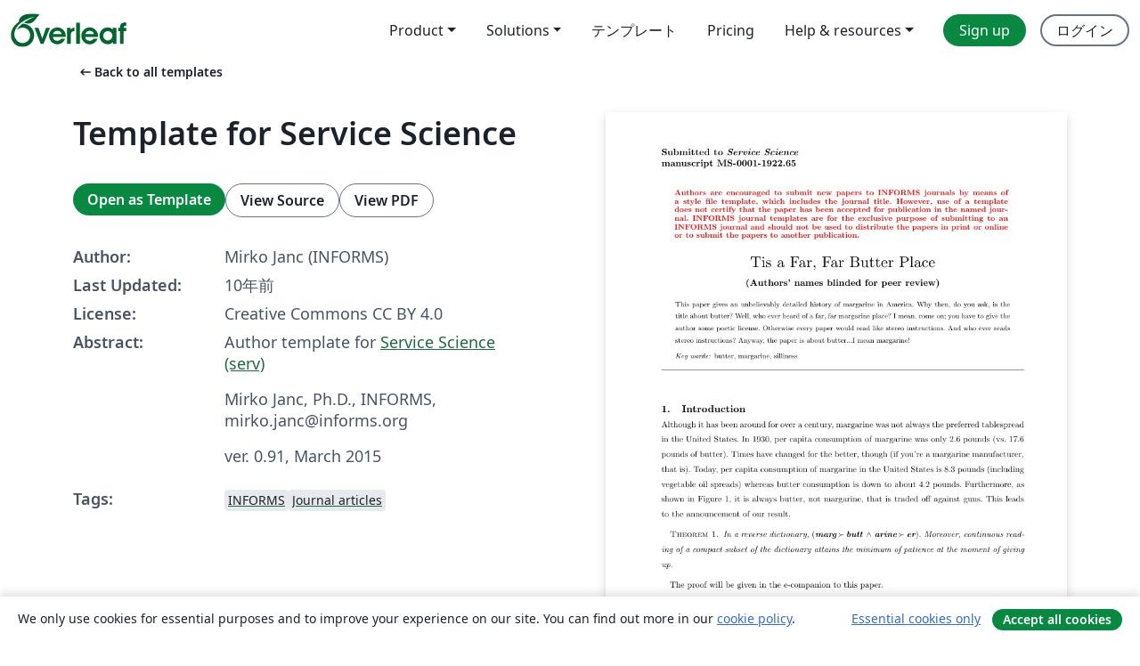

--- FILE ---
content_type: text/html; charset=utf-8
request_url: https://ja.overleaf.com/latex/templates/template-for-service-science/ddmvbvfsjnkd
body_size: 22339
content:
<!DOCTYPE html><html lang="ja"><head><title translate="no">Template for Service Science - Overleaf, オンラインLaTeXエディター</title><meta name="twitter:title" content="Template for Service Science"><meta name="og:title" content="Template for Service Science"><meta name="description" content="Author template for Service Science (serv)
Mirko Janc, Ph.D., INFORMS, mirko.janc@informs.org
ver. 0.91, March 2015"><meta itemprop="description" content="Author template for Service Science (serv)
Mirko Janc, Ph.D., INFORMS, mirko.janc@informs.org
ver. 0.91, March 2015"><meta itemprop="image" content="https://writelatex.s3.amazonaws.com/published_ver/4118.jpeg?X-Amz-Expires=14400&amp;X-Amz-Date=20260128T182114Z&amp;X-Amz-Algorithm=AWS4-HMAC-SHA256&amp;X-Amz-Credential=AKIAWJBOALPNFPV7PVH5/20260128/us-east-1/s3/aws4_request&amp;X-Amz-SignedHeaders=host&amp;X-Amz-Signature=ab39bd82aad84d35e074280f7a2c1d39ff857f5e73adaeb39944bedad867ba12"><meta name="image" content="https://writelatex.s3.amazonaws.com/published_ver/4118.jpeg?X-Amz-Expires=14400&amp;X-Amz-Date=20260128T182114Z&amp;X-Amz-Algorithm=AWS4-HMAC-SHA256&amp;X-Amz-Credential=AKIAWJBOALPNFPV7PVH5/20260128/us-east-1/s3/aws4_request&amp;X-Amz-SignedHeaders=host&amp;X-Amz-Signature=ab39bd82aad84d35e074280f7a2c1d39ff857f5e73adaeb39944bedad867ba12"><meta itemprop="name" content="Overleaf, the Online LaTeX Editor"><meta name="twitter:card" content="summary"><meta name="twitter:site" content="@overleaf"><meta name="twitter:description" content="簡単に使用できるオンラインLaTeXエディター。インストール不要、リアルタイムコラボレーション、バージョン管理、何百種類のLaTeXテンプレートなど多数の機能。"><meta name="twitter:image" content="https://cdn.overleaf.com/img/ol-brand/overleaf_og_logo.png"><meta property="fb:app_id" content="400474170024644"><meta property="og:description" content="簡単に使用できるオンラインLaTeXエディター。インストール不要、リアルタイムコラボレーション、バージョン管理、何百種類のLaTeXテンプレートなど多数の機能。"><meta property="og:image" content="https://cdn.overleaf.com/img/ol-brand/overleaf_og_logo.png"><meta property="og:type" content="website"><meta name="viewport" content="width=device-width, initial-scale=1.0, user-scalable=yes"><link rel="icon" sizes="32x32" href="https://cdn.overleaf.com/favicon-32x32.png"><link rel="icon" sizes="16x16" href="https://cdn.overleaf.com/favicon-16x16.png"><link rel="icon" href="https://cdn.overleaf.com/favicon.svg" type="image/svg+xml"><link rel="apple-touch-icon" href="https://cdn.overleaf.com/apple-touch-icon.png"><link rel="mask-icon" href="https://cdn.overleaf.com/mask-favicon.svg" color="#046530"><link rel="canonical" href="https://ja.overleaf.com/latex/templates/template-for-service-science/ddmvbvfsjnkd"><link rel="manifest" href="https://cdn.overleaf.com/web.sitemanifest"><link rel="stylesheet" href="https://cdn.overleaf.com/stylesheets/main-style-b21ed8b154ab14d3b70e.css" id="main-stylesheet"><link rel="alternate" href="https://www.overleaf.com/latex/templates/template-for-service-science/ddmvbvfsjnkd" hreflang="en"><link rel="alternate" href="https://cs.overleaf.com/latex/templates/template-for-service-science/ddmvbvfsjnkd" hreflang="cs"><link rel="alternate" href="https://es.overleaf.com/latex/templates/template-for-service-science/ddmvbvfsjnkd" hreflang="es"><link rel="alternate" href="https://pt.overleaf.com/latex/templates/template-for-service-science/ddmvbvfsjnkd" hreflang="pt"><link rel="alternate" href="https://fr.overleaf.com/latex/templates/template-for-service-science/ddmvbvfsjnkd" hreflang="fr"><link rel="alternate" href="https://de.overleaf.com/latex/templates/template-for-service-science/ddmvbvfsjnkd" hreflang="de"><link rel="alternate" href="https://sv.overleaf.com/latex/templates/template-for-service-science/ddmvbvfsjnkd" hreflang="sv"><link rel="alternate" href="https://tr.overleaf.com/latex/templates/template-for-service-science/ddmvbvfsjnkd" hreflang="tr"><link rel="alternate" href="https://it.overleaf.com/latex/templates/template-for-service-science/ddmvbvfsjnkd" hreflang="it"><link rel="alternate" href="https://cn.overleaf.com/latex/templates/template-for-service-science/ddmvbvfsjnkd" hreflang="zh-CN"><link rel="alternate" href="https://no.overleaf.com/latex/templates/template-for-service-science/ddmvbvfsjnkd" hreflang="no"><link rel="alternate" href="https://ru.overleaf.com/latex/templates/template-for-service-science/ddmvbvfsjnkd" hreflang="ru"><link rel="alternate" href="https://da.overleaf.com/latex/templates/template-for-service-science/ddmvbvfsjnkd" hreflang="da"><link rel="alternate" href="https://ko.overleaf.com/latex/templates/template-for-service-science/ddmvbvfsjnkd" hreflang="ko"><link rel="alternate" href="https://ja.overleaf.com/latex/templates/template-for-service-science/ddmvbvfsjnkd" hreflang="ja"><link rel="preload" href="https://cdn.overleaf.com/js/ja-json-d33d3043a601c16911d4.js" as="script" nonce="cyQh1aXenNq/3I8iqPnwpA=="><script type="text/javascript" nonce="cyQh1aXenNq/3I8iqPnwpA==" id="ga-loader" data-ga-token="UA-112092690-1" data-ga-token-v4="G-RV4YBCCCWJ" data-cookie-domain=".overleaf.com" data-session-analytics-id="dca9296b-ba2b-4316-b4b2-8efad98cbb73">var gaSettings = document.querySelector('#ga-loader').dataset;
var gaid = gaSettings.gaTokenV4;
var gaToken = gaSettings.gaToken;
var cookieDomain = gaSettings.cookieDomain;
var sessionAnalyticsId = gaSettings.sessionAnalyticsId;
if(gaid) {
    var additionalGaConfig = sessionAnalyticsId ? { 'user_id': sessionAnalyticsId } : {};
    window.dataLayer = window.dataLayer || [];
    function gtag(){
        dataLayer.push(arguments);
    }
    gtag('js', new Date());
    gtag('config', gaid, { 'anonymize_ip': true, ...additionalGaConfig });
}
if (gaToken) {
    window.ga = window.ga || function () {
        (window.ga.q = window.ga.q || []).push(arguments);
    }, window.ga.l = 1 * new Date();
}
var loadGA = window.olLoadGA = function() {
    if (gaid) {
        var s = document.createElement('script');
        s.setAttribute('async', 'async');
        s.setAttribute('src', 'https://www.googletagmanager.com/gtag/js?id=' + gaid);
        document.querySelector('head').append(s);
    } 
    if (gaToken) {
        (function(i,s,o,g,r,a,m){i['GoogleAnalyticsObject']=r;i[r]=i[r]||function(){
        (i[r].q=i[r].q||[]).push(arguments)},i[r].l=1*new Date();a=s.createElement(o),
        m=s.getElementsByTagName(o)[0];a.async=1;a.src=g;m.parentNode.insertBefore(a,m)
        })(window,document,'script','//www.google-analytics.com/analytics.js','ga');
        ga('create', gaToken, cookieDomain.replace(/^\./, ""));
        ga('set', 'anonymizeIp', true);
        if (sessionAnalyticsId) {
            ga('set', 'userId', sessionAnalyticsId);
        }
        ga('send', 'pageview');
    }
};
// Check if consent given (features/cookie-banner)
var oaCookie = document.cookie.split('; ').find(function(cookie) {
    return cookie.startsWith('oa=');
});
if(oaCookie) {
    var oaCookieValue = oaCookie.split('=')[1];
    if(oaCookieValue === '1') {
        loadGA();
    }
}
</script><meta name="ol-csrfToken" content="FqPJ39mO-PsfYCklLS0eO_Z-PychztYeXo9w"><meta name="ol-baseAssetPath" content="https://cdn.overleaf.com/"><meta name="ol-mathJaxPath" content="/js/libs/mathjax-3.2.2/es5/tex-svg-full.js"><meta name="ol-dictionariesRoot" content="/js/dictionaries/0.0.3/"><meta name="ol-usersEmail" content=""><meta name="ol-ab" data-type="json" content="{}"><meta name="ol-user_id"><meta name="ol-i18n" data-type="json" content="{&quot;currentLangCode&quot;:&quot;ja&quot;}"><meta name="ol-ExposedSettings" data-type="json" content="{&quot;isOverleaf&quot;:true,&quot;appName&quot;:&quot;Overleaf&quot;,&quot;adminEmail&quot;:&quot;support@overleaf.com&quot;,&quot;dropboxAppName&quot;:&quot;Overleaf&quot;,&quot;ieeeBrandId&quot;:15,&quot;hasAffiliationsFeature&quot;:true,&quot;hasSamlFeature&quot;:true,&quot;samlInitPath&quot;:&quot;/saml/ukamf/init&quot;,&quot;hasLinkUrlFeature&quot;:true,&quot;hasLinkedProjectFileFeature&quot;:true,&quot;hasLinkedProjectOutputFileFeature&quot;:true,&quot;siteUrl&quot;:&quot;https://www.overleaf.com&quot;,&quot;emailConfirmationDisabled&quot;:false,&quot;maxEntitiesPerProject&quot;:2000,&quot;maxUploadSize&quot;:52428800,&quot;projectUploadTimeout&quot;:120000,&quot;recaptchaSiteKey&quot;:&quot;6LebiTwUAAAAAMuPyjA4pDA4jxPxPe2K9_ndL74Q&quot;,&quot;recaptchaDisabled&quot;:{&quot;invite&quot;:true,&quot;login&quot;:false,&quot;passwordReset&quot;:false,&quot;register&quot;:false,&quot;addEmail&quot;:false},&quot;textExtensions&quot;:[&quot;tex&quot;,&quot;latex&quot;,&quot;sty&quot;,&quot;cls&quot;,&quot;bst&quot;,&quot;bib&quot;,&quot;bibtex&quot;,&quot;txt&quot;,&quot;tikz&quot;,&quot;mtx&quot;,&quot;rtex&quot;,&quot;md&quot;,&quot;asy&quot;,&quot;lbx&quot;,&quot;bbx&quot;,&quot;cbx&quot;,&quot;m&quot;,&quot;lco&quot;,&quot;dtx&quot;,&quot;ins&quot;,&quot;ist&quot;,&quot;def&quot;,&quot;clo&quot;,&quot;ldf&quot;,&quot;rmd&quot;,&quot;lua&quot;,&quot;gv&quot;,&quot;mf&quot;,&quot;yml&quot;,&quot;yaml&quot;,&quot;lhs&quot;,&quot;mk&quot;,&quot;xmpdata&quot;,&quot;cfg&quot;,&quot;rnw&quot;,&quot;ltx&quot;,&quot;inc&quot;],&quot;editableFilenames&quot;:[&quot;latexmkrc&quot;,&quot;.latexmkrc&quot;,&quot;makefile&quot;,&quot;gnumakefile&quot;],&quot;validRootDocExtensions&quot;:[&quot;tex&quot;,&quot;Rtex&quot;,&quot;ltx&quot;,&quot;Rnw&quot;],&quot;fileIgnorePattern&quot;:&quot;**/{{__MACOSX,.git,.texpadtmp,.R}{,/**},.!(latexmkrc),*.{dvi,aux,log,toc,out,pdfsync,synctex,synctex(busy),fdb_latexmk,fls,nlo,ind,glo,gls,glg,bbl,blg,doc,docx,gz,swp}}&quot;,&quot;sentryAllowedOriginRegex&quot;:&quot;^(https://[a-z]+\\\\.overleaf.com|https://cdn.overleaf.com|https://compiles.overleafusercontent.com)/&quot;,&quot;sentryDsn&quot;:&quot;https://4f0989f11cb54142a5c3d98b421b930a@app.getsentry.com/34706&quot;,&quot;sentryEnvironment&quot;:&quot;production&quot;,&quot;sentryRelease&quot;:&quot;fcdbeb0cec928ed90ce17cc7badafaaac273db8b&quot;,&quot;hotjarId&quot;:&quot;5148484&quot;,&quot;hotjarVersion&quot;:&quot;6&quot;,&quot;enableSubscriptions&quot;:true,&quot;gaToken&quot;:&quot;UA-112092690-1&quot;,&quot;gaTokenV4&quot;:&quot;G-RV4YBCCCWJ&quot;,&quot;propensityId&quot;:&quot;propensity-001384&quot;,&quot;cookieDomain&quot;:&quot;.overleaf.com&quot;,&quot;templateLinks&quot;:[{&quot;name&quot;:&quot;Journal articles&quot;,&quot;url&quot;:&quot;/gallery/tagged/academic-journal&quot;,&quot;trackingKey&quot;:&quot;academic-journal&quot;},{&quot;name&quot;:&quot;Books&quot;,&quot;url&quot;:&quot;/gallery/tagged/book&quot;,&quot;trackingKey&quot;:&quot;book&quot;},{&quot;name&quot;:&quot;Formal letters&quot;,&quot;url&quot;:&quot;/gallery/tagged/formal-letter&quot;,&quot;trackingKey&quot;:&quot;formal-letter&quot;},{&quot;name&quot;:&quot;Assignments&quot;,&quot;url&quot;:&quot;/gallery/tagged/homework&quot;,&quot;trackingKey&quot;:&quot;homework-assignment&quot;},{&quot;name&quot;:&quot;Posters&quot;,&quot;url&quot;:&quot;/gallery/tagged/poster&quot;,&quot;trackingKey&quot;:&quot;poster&quot;},{&quot;name&quot;:&quot;Presentations&quot;,&quot;url&quot;:&quot;/gallery/tagged/presentation&quot;,&quot;trackingKey&quot;:&quot;presentation&quot;},{&quot;name&quot;:&quot;Reports&quot;,&quot;url&quot;:&quot;/gallery/tagged/report&quot;,&quot;trackingKey&quot;:&quot;lab-report&quot;},{&quot;name&quot;:&quot;CVs and résumés&quot;,&quot;url&quot;:&quot;/gallery/tagged/cv&quot;,&quot;trackingKey&quot;:&quot;cv&quot;},{&quot;name&quot;:&quot;Theses&quot;,&quot;url&quot;:&quot;/gallery/tagged/thesis&quot;,&quot;trackingKey&quot;:&quot;thesis&quot;},{&quot;name&quot;:&quot;view_all&quot;,&quot;url&quot;:&quot;/latex/templates&quot;,&quot;trackingKey&quot;:&quot;view-all&quot;}],&quot;labsEnabled&quot;:true,&quot;wikiEnabled&quot;:true,&quot;templatesEnabled&quot;:true,&quot;cioWriteKey&quot;:&quot;2530db5896ec00db632a&quot;,&quot;cioSiteId&quot;:&quot;6420c27bb72163938e7d&quot;,&quot;linkedInInsightsPartnerId&quot;:&quot;7472905&quot;}"><meta name="ol-splitTestVariants" data-type="json" content="{&quot;hotjar-marketing&quot;:&quot;default&quot;}"><meta name="ol-splitTestInfo" data-type="json" content="{&quot;hotjar-marketing&quot;:{&quot;phase&quot;:&quot;release&quot;,&quot;badgeInfo&quot;:{&quot;tooltipText&quot;:&quot;&quot;,&quot;url&quot;:&quot;&quot;}}}"><meta name="ol-algolia" data-type="json" content="{&quot;appId&quot;:&quot;SK53GL4JLY&quot;,&quot;apiKey&quot;:&quot;9ac63d917afab223adbd2cd09ad0eb17&quot;,&quot;indexes&quot;:{&quot;wiki&quot;:&quot;learn-wiki&quot;,&quot;gallery&quot;:&quot;gallery-production&quot;}}"><meta name="ol-isManagedAccount" data-type="boolean"><meta name="ol-shouldLoadHotjar" data-type="boolean"></head><body class="website-redesign" data-theme="default"><a class="skip-to-content" href="#main-content">Skip to content</a><nav class="navbar navbar-default navbar-main navbar-expand-lg website-redesign-navbar" aria-label="Primary"><div class="container-fluid navbar-container"><div class="navbar-header"><a class="navbar-brand" href="/" aria-label="Overleaf"><div class="navbar-logo"></div></a></div><button class="navbar-toggler collapsed" id="navbar-toggle-btn" type="button" data-bs-toggle="collapse" data-bs-target="#navbar-main-collapse" aria-controls="navbar-main-collapse" aria-expanded="false" aria-label="Toggle ナビゲーション"><span class="material-symbols" aria-hidden="true" translate="no">menu</span></button><div class="navbar-collapse collapse" id="navbar-main-collapse"><ul class="nav navbar-nav navbar-right ms-auto" role="menubar"><!-- loop over header_extras--><li class="dropdown subdued" role="none"><button class="dropdown-toggle" aria-haspopup="true" aria-expanded="false" data-bs-toggle="dropdown" role="menuitem" event-tracking="menu-expand" event-tracking-mb="true" event-tracking-trigger="click" event-segmentation="{&quot;item&quot;:&quot;product&quot;,&quot;location&quot;:&quot;top-menu&quot;}">Product</button><ul class="dropdown-menu dropdown-menu-end" role="menu"><li role="none"><a class="dropdown-item" role="menuitem" href="/about/features-overview" event-tracking="menu-click" event-tracking-mb="true" event-tracking-trigger="click" event-segmentation='{"item":"premium-features","location":"top-menu"}'>機能</a></li><li role="none"><a class="dropdown-item" role="menuitem" href="/about/ai-features" event-tracking="menu-click" event-tracking-mb="true" event-tracking-trigger="click" event-segmentation='{"item":"ai-features","location":"top-menu"}'>AI</a></li></ul></li><li class="dropdown subdued" role="none"><button class="dropdown-toggle" aria-haspopup="true" aria-expanded="false" data-bs-toggle="dropdown" role="menuitem" event-tracking="menu-expand" event-tracking-mb="true" event-tracking-trigger="click" event-segmentation="{&quot;item&quot;:&quot;solutions&quot;,&quot;location&quot;:&quot;top-menu&quot;}">Solutions</button><ul class="dropdown-menu dropdown-menu-end" role="menu"><li role="none"><a class="dropdown-item" role="menuitem" href="/for/enterprises" event-tracking="menu-click" event-tracking-mb="true" event-tracking-trigger="click" event-segmentation='{"item":"enterprises","location":"top-menu"}'>For business</a></li><li role="none"><a class="dropdown-item" role="menuitem" href="/for/universities" event-tracking="menu-click" event-tracking-mb="true" event-tracking-trigger="click" event-segmentation='{"item":"universities","location":"top-menu"}'>For universities</a></li><li role="none"><a class="dropdown-item" role="menuitem" href="/for/government" event-tracking="menu-click" event-tracking-mb="true" event-tracking-trigger="click" event-segmentation='{"item":"government","location":"top-menu"}'>For government</a></li><li role="none"><a class="dropdown-item" role="menuitem" href="/for/publishers" event-tracking="menu-click" event-tracking-mb="true" event-tracking-trigger="click" event-segmentation='{"item":"publishers","location":"top-menu"}'>For publishers</a></li><li role="none"><a class="dropdown-item" role="menuitem" href="/about/customer-stories" event-tracking="menu-click" event-tracking-mb="true" event-tracking-trigger="click" event-segmentation='{"item":"customer-stories","location":"top-menu"}'>Customer stories</a></li></ul></li><li class="subdued" role="none"><a class="nav-link subdued" role="menuitem" href="/latex/templates" event-tracking="menu-click" event-tracking-mb="true" event-tracking-trigger="click" event-segmentation='{"item":"templates","location":"top-menu"}'>テンプレート</a></li><li class="subdued" role="none"><a class="nav-link subdued" role="menuitem" href="/user/subscription/plans" event-tracking="menu-click" event-tracking-mb="true" event-tracking-trigger="click" event-segmentation='{"item":"pricing","location":"top-menu"}'>Pricing</a></li><li class="dropdown subdued nav-item-help" role="none"><button class="dropdown-toggle" aria-haspopup="true" aria-expanded="false" data-bs-toggle="dropdown" role="menuitem" event-tracking="menu-expand" event-tracking-mb="true" event-tracking-trigger="click" event-segmentation="{&quot;item&quot;:&quot;help-and-resources&quot;,&quot;location&quot;:&quot;top-menu&quot;}">Help & resources</button><ul class="dropdown-menu dropdown-menu-end" role="menu"><li role="none"><a class="dropdown-item" role="menuitem" href="/learn" event-tracking="menu-click" event-tracking-mb="true" event-tracking-trigger="click" event-segmentation='{"item":"learn","location":"top-menu"}'>ドキュメンテーション</a></li><li role="none"><a class="dropdown-item" role="menuitem" href="/for/community/resources" event-tracking="menu-click" event-tracking-mb="true" event-tracking-trigger="click" event-segmentation='{"item":"help-guides","location":"top-menu"}'>Help guides</a></li><li role="none"><a class="dropdown-item" role="menuitem" href="/about/why-latex" event-tracking="menu-click" event-tracking-mb="true" event-tracking-trigger="click" event-segmentation='{"item":"why-latex","location":"top-menu"}'>Why LaTeX?</a></li><li role="none"><a class="dropdown-item" role="menuitem" href="/blog" event-tracking="menu-click" event-tracking-mb="true" event-tracking-trigger="click" event-segmentation='{"item":"blog","location":"top-menu"}'>ブログ</a></li><li role="none"><a class="dropdown-item" role="menuitem" data-ol-open-contact-form-modal="contact-us" data-bs-target="#contactUsModal" href data-bs-toggle="modal" event-tracking="menu-click" event-tracking-mb="true" event-tracking-trigger="click" event-segmentation='{"item":"contact","location":"top-menu"}'><span>お問い合わせ</span></a></li></ul></li><!-- logged out--><!-- register link--><li class="primary" role="none"><a class="nav-link" role="menuitem" href="/register" event-tracking="menu-click" event-tracking-action="clicked" event-tracking-trigger="click" event-tracking-mb="true" event-segmentation='{"page":"/latex/templates/template-for-service-science/ddmvbvfsjnkd","item":"register","location":"top-menu"}'>Sign up</a></li><!-- login link--><li role="none"><a class="nav-link" role="menuitem" href="/login" event-tracking="menu-click" event-tracking-action="clicked" event-tracking-trigger="click" event-tracking-mb="true" event-segmentation='{"page":"/latex/templates/template-for-service-science/ddmvbvfsjnkd","item":"login","location":"top-menu"}'>ログイン</a></li><!-- projects link and account menu--></ul></div></div></nav><main class="gallery content content-page" id="main-content"><div class="container"><div class="row previous-page-link-container"><div class="col-lg-6"><a class="previous-page-link" href="/latex/templates"><span class="material-symbols material-symbols-rounded" aria-hidden="true" translate="no">arrow_left_alt</span>Back to all templates</a></div></div><div class="row"><div class="col-md-6 template-item-left-section"><div class="row"><div class="col-md-12"><div class="gallery-item-title"><h1 class="h2">Template for Service Science</h1></div></div></div><div class="row cta-links-container"><div class="col-md-12 cta-links"><a class="btn btn-primary cta-link" href="/project/new/template/4118?id=5434553&amp;mainFile=Service-Science-template.tex&amp;templateName=Template+for+Service+Science&amp;texImage=texlive-full%3A2025.1" event-tracking-mb="true" event-tracking="gallery-open-template" event-tracking-trigger="click">Open as Template</a><button class="btn btn-secondary cta-link" data-bs-toggle="modal" data-bs-target="#modalViewSource" event-tracking-mb="true" event-tracking="gallery-view-source" event-tracking-trigger="click">View Source</button><a class="btn btn-secondary cta-link" href="/latex/templates/template-for-service-science/ddmvbvfsjnkd.pdf" target="_blank" event-tracking-mb="true" event-tracking="gallery-download-pdf" event-tracking-trigger="click">View PDF</a></div></div><div class="template-details-container"><div class="template-detail"><div><b>Author:</b></div><div>Mirko Janc (INFORMS)</div></div><div class="template-detail"><div><b>Last Updated:</b></div><div><span data-bs-toggle="tooltip" data-bs-placement="bottom" data-timestamp-for-title="1465485489">10年前</span></div></div><div class="template-detail"><div><b>License:</b></div><div>Creative Commons CC BY 4.0</div></div><div class="template-detail"><div><b>Abstract:</b></div><div class="gallery-abstract" data-ol-mathjax><p>Author template for <a href="http://pubsonline.informs.org/journal/serv" rel="nofollow">Service Science (serv)</a></p>
<p>Mirko Janc, Ph.D., INFORMS, mirko.janc@informs.org</p>
<p>ver. 0.91, March 2015</p></div></div><div class="template-detail tags"><div><b>Tags:</b></div><div><div class="badge-link-list"><a class="badge-link badge-link-light" href="/gallery/tagged/informs"><span class="badge text-dark bg-light"><span class="badge-content" data-badge-tooltip data-bs-placement="bottom" data-bs-title="INFORMS">INFORMS</span></span></a><a class="badge-link badge-link-light" href="/gallery/tagged/academic-journal"><span class="badge text-dark bg-light"><span class="badge-content" data-badge-tooltip data-bs-placement="bottom" data-bs-title="Journal articles">Journal articles</span></span></a></div></div></div></div></div><div class="col-md-6 template-item-right-section"><div class="entry"><div class="row"><div class="col-md-12"><div class="gallery-large-pdf-preview"><img src="https://writelatex.s3.amazonaws.com/published_ver/4118.jpeg?X-Amz-Expires=14400&amp;X-Amz-Date=20260128T182114Z&amp;X-Amz-Algorithm=AWS4-HMAC-SHA256&amp;X-Amz-Credential=AKIAWJBOALPNFPV7PVH5/20260128/us-east-1/s3/aws4_request&amp;X-Amz-SignedHeaders=host&amp;X-Amz-Signature=ab39bd82aad84d35e074280f7a2c1d39ff857f5e73adaeb39944bedad867ba12" alt="Template for Service Science"></div></div></div></div></div></div><div class="row section-row"><div class="col-md-12"><div class="begin-now-card"><div class="card card-pattern"><div class="card-body"><p class="dm-mono"><span class="font-size-display-xs"><span class="text-purple-bright">\begin</span><wbr><span class="text-green-bright">{</span><span>now</span><span class="text-green-bright">}</span></span></p><p>Discover why over 25 million people worldwide trust Overleaf with their work.</p><p class="card-links"><a class="btn btn-primary card-link" href="/register">Sign up for free</a><a class="btn card-link btn-secondary" href="/user/subscription/plans">Explore all plans</a></p></div></div></div></div></div></div></main><div class="modal fade" id="modalViewSource" tabindex="-1" role="dialog" aria-labelledby="modalViewSourceTitle" aria-hidden="true"><div class="modal-dialog" role="document"><div class="modal-content"><div class="modal-header"><h3 class="modal-title" id="modalViewSourceTitle">ソース</h3><button class="btn-close" type="button" data-bs-dismiss="modal" aria-label="Close"></button></div><div class="modal-body"><pre><code>%%%%%%%%%%%%%%%%%%%%%%%%%%%%%%%%%%%%%%%%%%%%%%%%%%%%%%%%%%%%%%%%%%%%%%%%%%%%
%% Author template for Service Science (serv) [interim solution; new styles under construction]
%% Mirko Janc, Ph.D., INFORMS, mirko.janc@informs.org
%% ver. 0.91, March 2015
%%%%%%%%%%%%%%%%%%%%%%%%%%%%%%%%%%%%%%%%%%%%%%%%%%%%%%%%%%%%%%%%%%%%%%%%%%%%
\documentclass[serv,blindrev]{informs-serv}

\OneAndAHalfSpacedXI
%%\OneAndAHalfSpacedXII % Current default line spacing
%%\DoubleSpacedXII
%%\DoubleSpacedXI

% Private macros here (check that there is no clash with the style)

% Natbib setup for author-year style
\usepackage{natbib}
 \bibpunct[, ]{(}{)}{,}{a}{}{,}%
 \def\bibfont{\small}%
 \def\bibsep{\smallskipamount}%
 \def\bibhang{24pt}%
 \def\newblock{\ }%
 \def\BIBand{and}%

%% Setup of theorem styles. Outcomment only one.
%% Preferred default is the first option.
\TheoremsNumberedThrough     % Preferred (Theorem 1, Lemma 1, Theorem 2)
%\TheoremsNumberedByChapter  % (Theorem 1.1, Lema 1.1, Theorem 1.2)
\ECRepeatTheorems

%% Setup of the equation numbering system. Outcomment only one.
%% Preferred default is the first option.
\EquationsNumberedThrough    % Default: (1), (2), ...
%\EquationsNumberedBySection % (1.1), (1.2), ...

% For new submissions, leave this number blank.
% For revisions, input the manuscript number assigned by the on-line
% system along with a suffix &quot;.Rx&quot; where x is the revision number.
\MANUSCRIPTNO{MS-0001-1922.65}

%%%%%%%%%%%%%%%%
\begin{document}
%%%%%%%%%%%%%%%%

% Outcomment only when entries are known. Otherwise leave as is and
%   default values will be used.
%\setcounter{page}{1}
%\VOLUME{00}%
%\NO{0}%
%\MONTH{Xxxxx}% (month or a similar seasonal id)
%\YEAR{0000}% e.g., 2005
%\FIRSTPAGE{000}%
%\LASTPAGE{000}%
%\SHORTYEAR{00}% shortened year (two-digit)
%\ISSUE{0000} %
%\LONGFIRSTPAGE{0001} %
%\DOI{10.1287/xxxx.0000.0000}%

% Author's names for the running heads
% Sample depending on the number of authors;
% \RUNAUTHOR{Jones}
% \RUNAUTHOR{Jones and Wilson}
% \RUNAUTHOR{Jones, Miller, and Wilson}
% \RUNAUTHOR{Jones et al.} % for four or more authors
% Enter authors following the given pattern:
%\RUNAUTHOR{}

% Title or shortened title suitable for running heads. Sample:
% \RUNTITLE{Bundling Information Goods of Decreasing Value}
% Enter the (shortened) title:
\RUNTITLE{Tis a Butter Place}

% Full title. Sample:
% \TITLE{Bundling Information Goods of Decreasing Value}
% Enter the full title:
\TITLE{Tis a Far, Far Butter Place}

% Block of authors and their affiliations starts here:
% NOTE: Authors with same affiliation, if the order of authors allows,
%   should be entered in ONE field, separated by a comma.
%   \EMAIL field can be repeated if more than one author
\ARTICLEAUTHORS{%
\AUTHOR{Snidely Slippery}
\AFF{Department of Bread Spread Engineering, Dairy University, Cowtown, IL 60208, \EMAIL{slippery@dairy.edu}} %, \URL{}}
\AUTHOR{Marg Arinella}
\AFF{Institute for Food Adulteration, University of Food Plains, Food Plains, MN 55599, \EMAIL{m.arinella@adult.ufp.edu}}
% Enter all authors
} % end of the block

\ABSTRACT{%
This paper gives an unbelievably detailed history of margarine in
America.  Why then, do you ask, is the title about butter?  Well,
who ever heard of a far, far margarine place?  I mean, come on; you
have to give the author some poetic license.  Otherwise every paper
would read like stereo instructions.  And who ever reads stereo
instructions?  Anyway, the paper is about butter...I mean margarine!
% Enter your abstract
}%

% Sample
%\KEYWORDS{deterministic inventory theory; infinite linear programming duality;
%  existence of optimal policies; semi-Markov decision process; cyclic schedule}

% Fill in data. If unknown, outcomment the field
\KEYWORDS{butter, margarine, silliness} \HISTORY{This paper was
first submitted on April 12, 1922 and has been with the authors for
83 years for 65 revisions.}

\maketitle
%%%%%%%%%%%%%%%%%%%%%%%%%%%%%%%%%%%%%%%%%%%%%%%%%%%%%%%%%%%%%%%%%%%%%%

% Samples of sectioning (and labeling) in MNSC
% NOTE: (1) \section and \subsection do NOT end with a period
%       (2) \subsubsection and lower need end punctuation
%       (3) capitalization is as shown (title style).
%
%\section{Introduction.}\label{intro} %%1.
%\subsection{Duality and the Classical EOQ Problem.}\label{class-EOQ} %% 1.1.
%\subsection{Outline.}\label{outline1} %% 1.2.
%\subsubsection{Cyclic Schedules for the General Deterministic SMDP.}
%  \label{cyclic-schedules} %% 1.2.1
%\section{Problem Description.}\label{problemdescription} %% 2.

% Text of your paper here

\section{Introduction}

Although it has been around for over a century, margarine was not
always the preferred tablespread in the United States. In 1930, per
capita consumption of margarine was only 2.6 pounds (vs. 17.6 pounds
of butter). Times have changed for the better, though (if you're a
margarine manufacturer, that is). Today, per capita consumption of
margarine in the United States is 8.3 pounds (including vegetable
oil spreads) whereas butter consumption is down to about 4.2 pounds.
Furthermore, as shown in Figure \ref{frontier}, it is always butter,
not margarine, that is traded off against guns. This leads to the announcement of our  result.

\begin{theorem}
\label{marg-butt-th}
In a reverse dictionary, $(\mbox{\bi marg}\succ\mbox{\bi butt\/}\; \land\;  
\mbox{\bi arine}\succ\mbox{\bi er})$.
Moreover, continuous reading of a compact subset of the dictionary
attains the minimum of patience at the moment of giving up.
\end{theorem}

The proof will be given in the e-companion to this paper.



\begin{figure}[t]
\begin{center}
\caption{Production Possibilities Frontier.} \label{frontier}
\includegraphics[height=2in]{Sample-Figure}
\end{center}
\end{figure}

\section{Motivation}

Margarine or butter? According to the website of the 
%%%National Association of Margarine Manufacturers (2005)
\cite{namm}, ``Despite the
recommendations of health professionals and leading health
organizations to choose margarine, many consumers are confused.''
But whether or not they are confused, consumers are voting with
their pocketbooks.  The 
%%%American Butter Institute (2005)
\cite{abi}, whose
slogan is ``Things are better with butter!'', presents many tempting
recipes on its website, but also reports declining sales in its
marketing releases.  

\begin{hypothesis}
Things are better with butter.
\end{hypothesis}

Indeed, even though a reputed chain email letter claims that margarine is ``but 
one molecule from being plastic'' 
%%%(BreakTheChain.org)
\citep{btc}, 
American consumers appear to be
sliding away from butter. Given this trend, a historical review of
margarine is in order.


\begin{lemma}
Many consumers are confused.
\end{lemma}

\begin{lemma}
Whether or not the consumers are confused, they are voting with
their pocketbooks.
\end{lemma}

\begin{proposition}
American consumers are sliding away from butter.
\end{proposition}


\section{Historical Timeline}

The following are milestones in the history of margarine as
reported by the 
%%%National Association of Margarine Manufacturers (2005b)
\cite{namm2}.  
Note that they have been transcribed verbatim here, which
is generally bad practice.  Even if the material is explicitly
indicated as a quotation, having this much content from another
source will almost certainly result in rejection of the paper for
lack of originality.

But if not called out {\em as a quotation}, lifting even a single
sentence (or less) from another source is plagiarism, even if the
source is cited.  Plagiarism is a very serious offense, which will
not only lead to rejection of a paper, but will also bring more
serious sanctions, such as being banned from the journal,
notification of your dean or department chair, etc.  So don't do it!

There are many on-line resources to help determine what constitutes
plagiarism and how to avoid (see, e.g., CollegeBoard.com).  But the
simplest rule to follow is ``when it doubt, call it out.''  That is,
make very plain what comes from other sources, in properly cited
word-for-word quotations or paraphrases.

\section{1800s}

\begin{quotation}

\begin{description}

\item[\bf 1870] Margarine was created by a Frenchman from Provence,
France -- Hippolyte M\`ege-Mouriez -- in response to an offer by
the Emperor Louis Napoleon III for the production of a satisfactory
substitute for butter. To formulate his entry, M\`ege-Mouriez used
margaric acid, a fatty acid component isolated in 1813 by Michael
Chevreul and named because of the lustrous pearly drops that reminded
him of the Greek word for pearl -- margarites. From this word,
M\`ege-Mouriez coined the name margarine for his invention that
claimed the Emperor's prize.

\begin{table}
\TABLE
{All About Marg Arine}
{\begin{tabular}{@{}l@{\qquad}l@{}}
\hline
\up Year&amp;\multicolumn{1}{c}{Margarine milestone\down}\\
\hline\up
1870&amp;Margarine created by Hippolyte M\`ege-Mouriez\\
1873&amp;American patent granted to M\`ege-Mouriez\\
1878&amp;Unilever began manufacturing margarine in Europe\\
1871--1873&amp;U. S. Dairy Company began production of ``artificial butter''\\
1877&amp;State laws requiring identification of margarine passed\\
1881&amp;Improvements to M\`ege-Mouriez's formulation made\\
1885&amp;Congressional passage of the Margarine Act\\
1886&amp;More than 30 manufacturing facilities producing margarine\\
1902&amp;32 states under margarine color bans\\
1902&amp;Tax on colored margarine raised five-fold\down\\
\hline
\end{tabular}}
{}
\end{table}


\item[\bf 1873] An American patent was granted to M\`ege-Mouriez who
intended to expand his French margarine factory and production to
the United States. While demand for margarine was strong in northern
Europe and the potential equally as promising in the U.S.,
M\`ege-Mouriez's operations nevertheless failed and he died obscurely.

\item[\bf 1878] Unilever began manufacturing margarine in Europe.

\item[\bf 1871-73] The U. S. Dairy Company in New York City began
production of &quot;artificial butter.&quot;

\item[\bf 1877] State laws requiring identification of margarine were
passed in New York and Maryland as the dairy industry began to feel
the impact of this rapidly growing product

\item[\bf 1881] Improvements to M\`ege-Mouriez's formulation were made;
U.S. Dairy created a subsidiary, the Commercial Manufacturing Company,
to produce several million pounds annually of this new product.

\item[\bf 1885] When a court voided a ban on margarine in New York,
dairy militants turned their attention to Washington, resulting in
Congressional passage of the Margarine Act of 1886. The Act imposed
a tax of two cents per pound on margarine and required expensive
licenses for manufacturers, wholesalers and retailers of margarine.
President Grover Cleveland, from the dairy state of New York, signed
the law, describing it as a revenue measure. However, the 1886 law
failed to slow the sale of margarine principally because it did not
require identification of margarine at the point of sale and
margarine adversaries turned their attention back to the states.

\item[\bf 1886] More than 30 manufacturing facilities were reported to
be engaged in the production of margarine. Among them were Armour
and Company of Chicago and Lever Brothers of New York. Seventeen
states required the product to be specifically identified as
margarine. Various state laws to control margarine were passed in a
number of states, but were not enforced. Later that year, New York
and New Jersey prohibited the manufacture and sale of yellow-colored
margarine.

\end{description}

\end{quotation}



\section{1900s}

\subsection{Before the End of WWII}

\begin{quotation}

\begin{description}

\item[\bf 1902] 32 states and 80\% of the U.S. population lived under
margarine color bans. While the Supreme Court upheld such bans, it
did strike down forced coloration (pink) which had begun in an
effort to get around the ban on yellow coloring. During this period
coloring in the home began, with purveyors providing capsules of
food coloring to be kneaded into the margarine. This practice
continued through World War II.

\item[\bf 1902] Amendments to the Federal Margarine Act raised the tax
on colored margarine five-fold, but decreased licensing fees for
white margarine. But demand for colored margarine remained so
strong, that bootleg colored margarine flourished.

\item[\bf 1904] Margarine production suffered and consumption dropped
from 120 million pounds in 1902 to 48 million.

\item[\bf 1910] Intense pressure by competitors to keep prices low and
new product innovations, as well as dairy price increases, returned
production levels of margarine back to 130 million pounds. The
Federal tax remained despite many efforts to repeal it, but
consumption grew gradually in spite of it.

\item[\bf 1920] With America's entry into World War I, the country began
to experience a fat shortage and a sharp increase in the cost of
living,  both factors in driving margarine consumption to an annual
per capita level of 3.5 pounds.

\item[\bf 1930] The Margarine Act was again amended to place the Federal
tax on naturally-colored (darkened with the use of palm oil) as well
as artificially-colored margarine. During the Depression dairy
interests again prevailed upon the states to enact legislation
equalizing butter and margarine prices. Consumers reacted and
consumption of margarine dropped to an annual per capita level of
1.6 pounds.

\item[\bf 1932] Besides Federal taxes and licenses, 27 states prohibited
the manufacture or sale of colored margarine, 24 imposed some kind
of  consumer tax and 26 required licenses or otherwise restricted
margarine sales. The Army, Navy and other Federal agencies were
barred from using margarine for other than cooking purposes.

\item[\bf 1941] Through production innovations, advertising and improved
packaging, margarine consumption regained lost ground. A Federal
standard  was established recognizing margarine as a spread of its
own kind. With raised awareness of margarine's health benefits from
a 1941 National Nutrition Conference, consumers began to take notice
of restrictions on margarine that were keeping the product from them
and artificially inflating the price.

\item[\bf 1943] State taxes on margarine were repealed in Oklahoma. The courts
removed color barriers in other states shortly after World War II (see \citealt{tjp}).

\end{description}

\end{quotation}


\subsection{After the End of WWII}

\begin{quotation}

\begin{description}


\item[\bf 1947] Residual war shortages of butter sent it to a dollar a pound
and Margarine Act repeal legislation was offered from many politicians.

\item[\bf 1950] Some of the more popular brands prior up until now were Cloverbloom,
Mayflower, Mazola, Nucoa, Blue Plate, Mrs. Filbert's, Parkay,
Imperial, Good  Luck, Nu-Maid, Farmbelle, Shedd's Safflower,
Churngold, Blue Bonnet, Fleischmann's, Sunnyland and Table Maid.

\item[\bf 1950] Margarine taxes and restrictions became the talk of the country.
Finally, following a significant effort by the National Association
of Margarine  Manufacturers, President Truman signed the Margarine
Act of 1950 on March 23 of that year.

\item[\bf 1951] The Federal margarine tax system came to an end. Pre-colored
margarine was enjoyed by a consumer also pleased with lower prices.
Consumption almost doubled in the next twenty years. State color
bans, taxes, licenses and other restrictions began to fall.

\item[\bf 1960s] The first tub margarine and vegetable oil spreads were
introduced to the American public.

\item[\bf 1967] Wisconsin became the last state to repeal restrictions on
margarine \citep{w}.

\item[\bf 1996] A bill introduced by Rep. Ed Whitfield would signal an end
to the last piece of legislation that adversely affects the sale of
margarine. Currently, federal law prohibits the retail sale of
margarine in packages larger than one pound, as well as detailed
requirements regarding the size and types of labeling of margarine
and a color requirement. This new legislation would remove these
restrictions from the Federal Food, Drug, and Cosmetic Act (FFDCA).
Rep. Whitfield's bill, the Margarine Equity Act, is part of HR 3200,
the Food and Drug Administration (FDA) reform package and addresses
dated requirements that are not applicable to the marketplace.

\item[\bf 1998] 125th anniversary of the U.S. patent for margarine

\noindent{{\em Source:} 
%%%National Association of Margarine Manufacturers, 2005
\cite{namm}.}

\end{description}

\end{quotation}



\section{Proof of Theorem \ref{marg-butt-th}.}

To avoid confusion, theorems that we repeat for readers' convenience
will have the same appearance as when they were mentioned for the first
time. However, here they should be coded by \verb+repeattheorem+ instead
of \verb+theorem+ to keep labels/pointers uniquely resolvable. Other predefined theorem-like
environments work similarly if they need to be repeated in what becomes the \mbox{e-companion.}


\begin{repeattheorem}[Theorem 1.]
%\label{marg-butt-th}
In a reverse dictionary, $(\mbox{\bi marg}\succ\mbox{\bi butt\/}\; \land\;  
\mbox{\bi arine}\succ\mbox{\bi er})$.
Moreover, continuous reading of a compact subset of the dictionary
attains the minimum of patience at the moment of giving up.
\end{repeattheorem}

\subsection{Preparatory Material}

\begin{lemma}
\label{aux-lem1}
In a reverse dictionary, $\mbox{\bi g}\succ\mbox{\bi t\/}$.
\end{lemma}

\begin{lemma}
\label{aux-lem2}
In a reverse dictionary, $\mbox{\bi e}\succ\mbox{\bi r\/}$.
\end{lemma}

\proof{Proof of Lemmas \ref{aux-lem1} and \ref{aux-lem2}.} See the alphabet and the tebahpla.\Halmos
\endproof

\begin{remark} 
Note that the title of the proof should be keyed
explicitly in each case. Authors can hardly agree on what would be the
default proof title, so there is no default. Even \verb+\proof{Proof.}+ should be keyed out. 
\end{remark}


\subsection{Proof of the Main Result}

\proof{Proof of Theorem 1.} The first statement is a conseqence of
Lemma~\ref{aux-lem1} and \ref{aux-lem2}. The rest relies on the fact that the continuous
image of a compact set into the reals is a closed interval, thus having
a minimum point.\Halmos 
\endproof

\begin{figure}[t]
\begin{center}
\caption{Production Possibilities Frontier Again.} \label{ECfrontier}
\includegraphics[height=1.5in]{Sample-Figure}
\end{center}
\end{figure}



\section{Conclusions}

Since we didn't do anything original in this paper, we don't
actually have any conclusions.  But we have to have a conclusions
section in here, so we're writing one.  Don't the margins look good?
How about those section headings?  Pretty snappy, eh?

However, just because we didn't produce any results, doesn't mean
that there isn't good butter re-search going on out there.  Many
researchers 
%%%(e.g., Tholstrup et al. 2006, Hodson et al. 2001)
(e.g., \citealt{trbn}, \citealt{h})
continue to push out the envelope of our understanding of butter and
its health effects.  Others are focusing on related products, such as cheese 
%%%(see, e.g., Fontecha et al. 2006).  
(see, e.g., \citealt{fo}).  
Still others are
investigating the linguistic 
%%%(Feldman and Schwan 1990) 
\citep{fs}
and sociopolitical 
%%%(Geisel 1984) 
\citep{g}
implications of butter.  So butter
remains a hot research area with lots of potential for the future.

All the potential in the world won't amount to much if research
isn't cited correctly, though. Make sure you include complete
citation information for your references, including publication or
re-trieval dates for website citations, publication year and volume
and issue numbers for journal articles, publisher names and
locations for books, reports, and conference proceedings, and page
numbers for eve-rything, but especially for direct quotes. For
citations of unpublished work, you need to include the date of
update, as well as the name and address of the organization that
sponsored the work. Take a look at the reference section below to
see how references should be formatted.


% Appendix here
% Options are (1) APPENDIX (with or without general title) or
%             (2) APPENDICES (if it has more than one unrelated sections)
% Outcomment the appropriate case if necessary
%
% \begin{APPENDIX}{&lt;Title of the Appendix&gt;}
% \end{APPENDIX}
%
%   or
%
% \begin{APPENDICES}
% \section{&lt;Title of Section A&gt;}
% \section{&lt;Title of Section B&gt;}
% etc
% \end{APPENDICES}


% Acknowledgments here
\ACKNOWLEDGMENT{The authors gratefully acknowledge the existence of
the Journal of Irreproducible Results and the support of the Society
for the Preservation of Inane Research.}


% References here (outcomment the appropriate case)

% CASE 1: BiBTeX used to constantly update the references
%   (while the paper is being written).
%\bibliographystyle{informs2014} % outcomment this and next line in Case 1
%\bibliography{&lt;your bib file(s)&gt;} % if more than one, comma separated

% CASE 2: BiBTeX used to generate mypaper.bbl (to be further fine tuned)
%\input{mypaper.bbl} % outcomment this line in Case 2

%If you don't use BiBTex, you can manually itemize references as shown below.


\bibliographystyle{nonumber}

\begin{thebibliography}{}

\bibitem[{American Butter Institute(2005)}]{abi}
American Butter Institute (2005) Dairy market report. Retrieved June
14, 2005, www.butterinstitute.org.

\bibitem[{BreakTheChain.org(2005)}]{btc}
BreakTheChain.org (2005) Is butter better? Retrieved June 14, 2005,
http://www.breakthechain.org/\penalty0{}exclusives/margarine.html.

\bibitem[{CollegeBoard.com(2005)}]{cb}
CollegeBoard.com (2005)  How to avoid plagiarism. Retrieved June 14,
2005,
http://www.collegeboard.\penalty0{}com/article/0,3868,2-10-0-10314,00.html.

\bibitem[{Feldman and Schwan(1990)}]{fs}
Feldman D, Schwan K (1990) {\it Who Put the Butter in Butterfly
and Other Fearless Investigations into Our Illogical Language}
(HarperPerennial, New York).

\bibitem[{Fontecha et~al.(2006)}]{fo}
Fontecha J, Mayo I, Toledano G, Juarez M (2006)
Triacylglycerol composition  of projected designation
of origin cheeses during ripening. {\it J. Dairy Sci.} 89:882--887.

\bibitem[{Geisel(1984)}]{g}
Geisel TS (1984) {\it The Butter Battle Book}  (Random House, New York).

\bibitem[{Hodson et~al.(2001)}]{h}
Hodson L, Skeaff CM, Chisholm W-AH (2001) The effect of
replacing dietary saturated fat with polyunsaturated or
monounsaturated fat on plasma lipids in free-living young adults.
{\it Eur. J. Clinical Nutrition} 55(10):908--915.

\bibitem[{National Association of Margarine Manufacturers(2005a)}]{namm}
National Association of Margarine Manufacturers (2005a) Margarine in
the news. Retrieved June 14, 2005, www.margarine.org. 

\bibitem[{National Association of Margarine Manufacturers(2005b)}]{namm2}
National Association of Margarine Manufacturers (2005b) Margarine in
the news. Retrieved Termidor 1, 1790, www.margarine.org.

\bibitem[{www.margarine.org(2005)}]{hist}
The History of Margarine (2005) 
www.margarine.org/historyofmargarine.html. Retrieved June 14. 

\bibitem[{Tholstrup et al.(2006)}]{trbn} 
Tholstrup T, Raff M, Basu S, Nonboe P, Sejrsen K, Staarup EM (2006) 
Effects of butter and monounsaturated fatty acids
into lipid classes, plasma C-reactive protein, oxidative stress,
hemostatic variables, and insulin in healthy young men. {\it Amer. J.
Clinical Nutrition} 83:237--243.

\bibitem[{Torbica et al.(2006)}]{tjp}
Torbica A, Jovanovic O, Pajin B (2006) The advantages of solid
fat content determination in cocoa butter and cocoa butter
equivalents by the Karlshamns method. {\it Eur. Food Res. Techn.} {\bf 222}
385--391.

\bibitem[{Williams(1994)}]{w}
Williams BR (1994) {\it The Best Butter in the World: A History of
Sainsbury's} (Ebury Press, London).

\end{thebibliography}

%%%%%%%%%%%%%%%%%
\end{document}
%%%%%%%%%%%%%%%%%



</code></pre></div><div class="modal-footer"><button class="btn btn-secondary" type="button" data-bs-dismiss="modal">閉じる</button></div></div></div></div><footer class="fat-footer hidden-print website-redesign-fat-footer"><div class="fat-footer-container"><div class="fat-footer-sections"><div class="footer-section" id="footer-brand"><a class="footer-brand" href="/" aria-label="Overleaf"></a></div><div class="footer-section"><h2 class="footer-section-heading">概要</h2><ul class="list-unstyled"><li><a href="/about">About us</a></li><li><a href="https://digitalscience.pinpointhq.com/">Careers</a></li><li><a href="/blog">ブログ</a></li></ul></div><div class="footer-section"><h2 class="footer-section-heading">Solutions</h2><ul class="list-unstyled"><li><a href="/for/enterprises">For business</a></li><li><a href="/for/universities">For universities</a></li><li><a href="/for/government">For government</a></li><li><a href="/for/publishers">For publishers</a></li><li><a href="/about/customer-stories">Customer stories</a></li></ul></div><div class="footer-section"><h2 class="footer-section-heading">Learn</h2><ul class="list-unstyled"><li><a href="/learn/latex/Learn_LaTeX_in_30_minutes">Learn LaTeX in 30 minutes</a></li><li><a href="/latex/templates">テンプレート</a></li><li><a href="/events/webinars">Webinars</a></li><li><a href="/learn/latex/Tutorials">Tutorials</a></li><li><a href="/learn/latex/Inserting_Images">How to insert images</a></li><li><a href="/learn/latex/Tables">How to create tables</a></li></ul></div><div class="footer-section"><h2 class="footer-section-heading">Pricing</h2><ul class="list-unstyled"><li><a href="/user/subscription/plans?itm_referrer=footer-for-indv">For individuals</a></li><li><a href="/user/subscription/plans?plan=group&amp;itm_referrer=footer-for-groups">For groups and organizations</a></li><li><a href="/user/subscription/plans?itm_referrer=footer-for-students#student-annual">For students</a></li></ul></div><div class="footer-section"><h2 class="footer-section-heading">Get involved</h2><ul class="list-unstyled"><li><a href="https://forms.gle/67PSpN1bLnjGCmPQ9">Let us know what you think</a></li></ul></div><div class="footer-section"><h2 class="footer-section-heading">ヘルプ</h2><ul class="list-unstyled"><li><a href="/learn">ドキュメンテーション </a></li><li><a href="/contact">Contact us </a></li><li><a href="https://status.overleaf.com/">Website status</a></li></ul></div></div><div class="fat-footer-base"><div class="fat-footer-base-section fat-footer-base-meta"><div class="fat-footer-base-item"><div class="fat-footer-base-copyright">© 2026 Overleaf</div><a href="/legal">Privacy and Terms</a><a href="https://www.digital-science.com/security-certifications/">Compliance</a></div><ul class="fat-footer-base-item list-unstyled fat-footer-base-language"><li class="dropdown dropup subdued language-picker" dropdown><button class="btn btn-link btn-inline-link" id="language-picker-toggle" dropdown-toggle data-ol-lang-selector-tooltip data-bs-toggle="dropdown" aria-haspopup="true" aria-expanded="false" aria-label="Select 言語" tooltip="言語" title="言語"><span class="material-symbols" aria-hidden="true" translate="no">translate</span>&nbsp;<span class="language-picker-text">日本語</span></button><ul class="dropdown-menu dropdown-menu-sm-width" role="menu" aria-labelledby="language-picker-toggle"><li class="dropdown-header">言語</li><li class="lng-option"><a class="menu-indent dropdown-item" href="https://www.overleaf.com/latex/templates/template-for-service-science/ddmvbvfsjnkd" role="menuitem" aria-selected="false">English</a></li><li class="lng-option"><a class="menu-indent dropdown-item" href="https://cs.overleaf.com/latex/templates/template-for-service-science/ddmvbvfsjnkd" role="menuitem" aria-selected="false">Čeština</a></li><li class="lng-option"><a class="menu-indent dropdown-item" href="https://es.overleaf.com/latex/templates/template-for-service-science/ddmvbvfsjnkd" role="menuitem" aria-selected="false">Español</a></li><li class="lng-option"><a class="menu-indent dropdown-item" href="https://pt.overleaf.com/latex/templates/template-for-service-science/ddmvbvfsjnkd" role="menuitem" aria-selected="false">Português</a></li><li class="lng-option"><a class="menu-indent dropdown-item" href="https://fr.overleaf.com/latex/templates/template-for-service-science/ddmvbvfsjnkd" role="menuitem" aria-selected="false">Français</a></li><li class="lng-option"><a class="menu-indent dropdown-item" href="https://de.overleaf.com/latex/templates/template-for-service-science/ddmvbvfsjnkd" role="menuitem" aria-selected="false">Deutsch</a></li><li class="lng-option"><a class="menu-indent dropdown-item" href="https://sv.overleaf.com/latex/templates/template-for-service-science/ddmvbvfsjnkd" role="menuitem" aria-selected="false">Svenska</a></li><li class="lng-option"><a class="menu-indent dropdown-item" href="https://tr.overleaf.com/latex/templates/template-for-service-science/ddmvbvfsjnkd" role="menuitem" aria-selected="false">Türkçe</a></li><li class="lng-option"><a class="menu-indent dropdown-item" href="https://it.overleaf.com/latex/templates/template-for-service-science/ddmvbvfsjnkd" role="menuitem" aria-selected="false">Italiano</a></li><li class="lng-option"><a class="menu-indent dropdown-item" href="https://cn.overleaf.com/latex/templates/template-for-service-science/ddmvbvfsjnkd" role="menuitem" aria-selected="false">简体中文</a></li><li class="lng-option"><a class="menu-indent dropdown-item" href="https://no.overleaf.com/latex/templates/template-for-service-science/ddmvbvfsjnkd" role="menuitem" aria-selected="false">Norsk</a></li><li class="lng-option"><a class="menu-indent dropdown-item" href="https://ru.overleaf.com/latex/templates/template-for-service-science/ddmvbvfsjnkd" role="menuitem" aria-selected="false">Русский</a></li><li class="lng-option"><a class="menu-indent dropdown-item" href="https://da.overleaf.com/latex/templates/template-for-service-science/ddmvbvfsjnkd" role="menuitem" aria-selected="false">Dansk</a></li><li class="lng-option"><a class="menu-indent dropdown-item" href="https://ko.overleaf.com/latex/templates/template-for-service-science/ddmvbvfsjnkd" role="menuitem" aria-selected="false">한국어</a></li><li class="lng-option"><a class="menu-indent dropdown-item active" href="https://ja.overleaf.com/latex/templates/template-for-service-science/ddmvbvfsjnkd" role="menuitem" aria-selected="true">日本語<span class="material-symbols dropdown-item-trailing-icon" aria-hidden="true" translate="no">check</span></a></li></ul></li></ul></div><div class="fat-footer-base-section fat-footer-base-social"><div class="fat-footer-base-item"><a class="fat-footer-social x-logo" href="https://x.com/overleaf"><svg xmlns="http://www.w3.org/2000/svg" viewBox="0 0 1200 1227" height="25"><path d="M714.163 519.284L1160.89 0H1055.03L667.137 450.887L357.328 0H0L468.492 681.821L0 1226.37H105.866L515.491 750.218L842.672 1226.37H1200L714.137 519.284H714.163ZM569.165 687.828L521.697 619.934L144.011 79.6944H306.615L611.412 515.685L658.88 583.579L1055.08 1150.3H892.476L569.165 687.854V687.828Z"></path></svg><span class="visually-hidden">Overleaf on X</span></a><a class="fat-footer-social facebook-logo" href="https://www.facebook.com/overleaf.editor"><svg xmlns="http://www.w3.org/2000/svg" viewBox="0 0 666.66668 666.66717" height="25"><defs><clipPath id="a" clipPathUnits="userSpaceOnUse"><path d="M0 700h700V0H0Z"></path></clipPath></defs><g clip-path="url(#a)" transform="matrix(1.33333 0 0 -1.33333 -133.333 800)"><path class="background" d="M0 0c0 138.071-111.929 250-250 250S-500 138.071-500 0c0-117.245 80.715-215.622 189.606-242.638v166.242h-51.552V0h51.552v32.919c0 85.092 38.508 124.532 122.048 124.532 15.838 0 43.167-3.105 54.347-6.211V81.986c-5.901.621-16.149.932-28.882.932-40.993 0-56.832-15.528-56.832-55.9V0h81.659l-14.028-76.396h-67.631v-171.773C-95.927-233.218 0-127.818 0 0" fill="#0866ff" transform="translate(600 350)"></path><path class="text" d="m0 0 14.029 76.396H-67.63v27.019c0 40.372 15.838 55.899 56.831 55.899 12.733 0 22.981-.31 28.882-.931v69.253c-11.18 3.106-38.509 6.212-54.347 6.212-83.539 0-122.048-39.441-122.048-124.533V76.396h-51.552V0h51.552v-166.242a250.559 250.559 0 0 1 60.394-7.362c10.254 0 20.358.632 30.288 1.831V0Z" fill="#fff" transform="translate(447.918 273.604)"></path></g></svg><span class="visually-hidden">Overleaf on Facebook</span></a><a class="fat-footer-social linkedin-logo" href="https://www.linkedin.com/company/writelatex-limited"><svg xmlns="http://www.w3.org/2000/svg" viewBox="0 0 72 72" height="25"><g fill="none" fill-rule="evenodd"><path class="background" fill="#2867b2" d="M8 72h56a8 8 0 0 0 8-8V8a8 8 0 0 0-8-8H8a8 8 0 0 0-8 8v56a8 8 0 0 0 8 8"></path><path class="text" fill="#FFF" d="M62 62H51.316V43.802c0-4.99-1.896-7.777-5.845-7.777-4.296 0-6.54 2.901-6.54 7.777V62H28.632V27.333H38.93v4.67s3.096-5.729 10.453-5.729c7.353 0 12.617 4.49 12.617 13.777zM16.35 22.794c-3.508 0-6.35-2.864-6.35-6.397C10 12.864 12.842 10 16.35 10c3.507 0 6.347 2.864 6.347 6.397 0 3.533-2.84 6.397-6.348 6.397ZM11.032 62h10.736V27.333H11.033V62"></path></g></svg><span class="visually-hidden">Overleaf on LinkedIn</span></a></div></div></div></div></footer><section class="cookie-banner hidden-print hidden" aria-label="Cookie banner"><div class="cookie-banner-content">We only use cookies for essential purposes and to improve your experience on our site. You can find out more in our <a href="/legal#Cookies">cookie policy</a>.</div><div class="cookie-banner-actions"><button class="btn btn-link btn-sm" type="button" data-ol-cookie-banner-set-consent="essential">Essential cookies only</button><button class="btn btn-primary btn-sm" type="button" data-ol-cookie-banner-set-consent="all">Accept all cookies</button></div></section><div class="modal fade" id="contactUsModal" tabindex="-1" aria-labelledby="contactUsModalLabel" data-ol-contact-form-modal="contact-us"><div class="modal-dialog"><form name="contactForm" data-ol-async-form data-ol-contact-form data-ol-contact-form-with-search="true" role="form" aria-label="お問い合わせ" action="/support"><input name="inbox" type="hidden" value="support"><div class="modal-content"><div class="modal-header"><h4 class="modal-title" id="contactUsModalLabel">お問い合わせ</h4><button class="btn-close" type="button" data-bs-dismiss="modal" aria-label="閉じる"><span aria-hidden="true"></span></button></div><div class="modal-body"><div data-ol-not-sent><div class="modal-form-messages"><div class="form-messages-bottom-margin" data-ol-form-messages-new-style="" role="alert"></div><div class="notification notification-type-error" hidden data-ol-custom-form-message="error_performing_request" role="alert" aria-live="polite"><div class="notification-icon"><span class="material-symbols" aria-hidden="true" translate="no">error</span></div><div class="notification-content text-left">Something went wrong. Please try again..</div></div></div><label class="form-label" for="contact-us-email-480">電子メール</label><div class="mb-3"><input class="form-control" name="email" id="contact-us-email-480" required type="email" spellcheck="false" maxlength="255" value="" data-ol-contact-form-email-input></div><div class="form-group"><label class="form-label" for="contact-us-subject-480">件名</label><div class="mb-3"><input class="form-control" name="subject" id="contact-us-subject-480" required autocomplete="off" maxlength="255"><div data-ol-search-results-wrapper hidden><ul class="dropdown-menu contact-suggestions-dropdown show" data-ol-search-results aria-role="region" aria-label="Help articles matching your subject"><li class="dropdown-header">当社の <a href="/learn/kb" target="_blank">知識ベース</a> を確認しましたか？</li><li><hr class="dropdown-divider"></li><div data-ol-search-results-container></div></ul></div></div></div><label class="form-label" for="contact-us-sub-subject-480">What do you need help with?</label><div class="mb-3"><select class="form-select" name="subSubject" id="contact-us-sub-subject-480" required autocomplete="off"><option selected disabled>Please select…</option><option>Using LaTeX</option><option>Using the Overleaf Editor</option><option>Using Writefull</option><option>Logging in or managing your account</option><option>Managing your subscription</option><option>Using premium features</option><option>Contacting the Sales team</option><option>Other</option></select></div><label class="form-label" for="contact-us-project-url-480">影響を受けたプロジェクトURL (オプショナル)</label><div class="mb-3"><input class="form-control" name="projectUrl" id="contact-us-project-url-480"></div><label class="form-label" for="contact-us-message-480">Let us know how we can help</label><div class="mb-3"><textarea class="form-control contact-us-modal-textarea" name="message" id="contact-us-message-480" required type="text"></textarea></div><div class="mb-3 d-none"><label class="visually-hidden" for="important-message">Important message</label><input class="form-control" name="important_message" id="important-message"></div></div><div class="mt-2" data-ol-sent hidden><h5 class="message-received">Message received</h5><p>Thanks for getting in touch. Our team will get back to you by email as soon as possible.</p><p>Email:&nbsp;<span data-ol-contact-form-thank-you-email></span></p></div></div><div class="modal-footer" data-ol-not-sent><button class="btn btn-primary" type="submit" data-ol-disabled-inflight event-tracking="form-submitted-contact-us" event-tracking-mb="true" event-tracking-trigger="click" event-segmentation="{&quot;location&quot;:&quot;contact-us-form&quot;}"><span data-ol-inflight="idle">Send message</span><span hidden data-ol-inflight="pending">Sending&hellip;</span></button></div></div></form></div></div></body><script type="text/javascript" nonce="cyQh1aXenNq/3I8iqPnwpA==" src="https://cdn.overleaf.com/js/runtime-5ecd04503886929068cd.js"></script><script type="text/javascript" nonce="cyQh1aXenNq/3I8iqPnwpA==" src="https://cdn.overleaf.com/js/27582-79e5ed8c65f6833386ec.js"></script><script type="text/javascript" nonce="cyQh1aXenNq/3I8iqPnwpA==" src="https://cdn.overleaf.com/js/35214-9965ed299d73b5630a19.js"></script><script type="text/javascript" nonce="cyQh1aXenNq/3I8iqPnwpA==" src="https://cdn.overleaf.com/js/8732-61de629a6fc4a719a5e1.js"></script><script type="text/javascript" nonce="cyQh1aXenNq/3I8iqPnwpA==" src="https://cdn.overleaf.com/js/11229-f88489299ead995b1003.js"></script><script type="text/javascript" nonce="cyQh1aXenNq/3I8iqPnwpA==" src="https://cdn.overleaf.com/js/bootstrap-4f14376a90dd8e8a34ae.js"></script><script type="text/javascript" nonce="cyQh1aXenNq/3I8iqPnwpA==" src="https://cdn.overleaf.com/js/27582-79e5ed8c65f6833386ec.js"></script><script type="text/javascript" nonce="cyQh1aXenNq/3I8iqPnwpA==" src="https://cdn.overleaf.com/js/35214-9965ed299d73b5630a19.js"></script><script type="text/javascript" nonce="cyQh1aXenNq/3I8iqPnwpA==" src="https://cdn.overleaf.com/js/62382-f2ab3cf48ddf45e8cfc0.js"></script><script type="text/javascript" nonce="cyQh1aXenNq/3I8iqPnwpA==" src="https://cdn.overleaf.com/js/16164-b8450ba94d9bab0bbae1.js"></script><script type="text/javascript" nonce="cyQh1aXenNq/3I8iqPnwpA==" src="https://cdn.overleaf.com/js/45250-424aec613d067a9a3e96.js"></script><script type="text/javascript" nonce="cyQh1aXenNq/3I8iqPnwpA==" src="https://cdn.overleaf.com/js/24686-731b5e0a16bfe66018de.js"></script><script type="text/javascript" nonce="cyQh1aXenNq/3I8iqPnwpA==" src="https://cdn.overleaf.com/js/99612-000be62f228c87d764b4.js"></script><script type="text/javascript" nonce="cyQh1aXenNq/3I8iqPnwpA==" src="https://cdn.overleaf.com/js/8732-61de629a6fc4a719a5e1.js"></script><script type="text/javascript" nonce="cyQh1aXenNq/3I8iqPnwpA==" src="https://cdn.overleaf.com/js/26348-e10ddc0eb984edb164b0.js"></script><script type="text/javascript" nonce="cyQh1aXenNq/3I8iqPnwpA==" src="https://cdn.overleaf.com/js/56215-8bbbe2cf23164e6294c4.js"></script><script type="text/javascript" nonce="cyQh1aXenNq/3I8iqPnwpA==" src="https://cdn.overleaf.com/js/22204-a9cc5e83c68d63a4e85e.js"></script><script type="text/javascript" nonce="cyQh1aXenNq/3I8iqPnwpA==" src="https://cdn.overleaf.com/js/47304-61d200ba111e63e2d34c.js"></script><script type="text/javascript" nonce="cyQh1aXenNq/3I8iqPnwpA==" src="https://cdn.overleaf.com/js/97910-33b5ae496770c42a6456.js"></script><script type="text/javascript" nonce="cyQh1aXenNq/3I8iqPnwpA==" src="https://cdn.overleaf.com/js/84586-354bd17e13382aba4161.js"></script><script type="text/javascript" nonce="cyQh1aXenNq/3I8iqPnwpA==" src="https://cdn.overleaf.com/js/97519-6759d15ea9ad7f4d6c85.js"></script><script type="text/javascript" nonce="cyQh1aXenNq/3I8iqPnwpA==" src="https://cdn.overleaf.com/js/21164-d79443a8aa0f9ced18e5.js"></script><script type="text/javascript" nonce="cyQh1aXenNq/3I8iqPnwpA==" src="https://cdn.overleaf.com/js/99420-f66284da885ccc272b79.js"></script><script type="text/javascript" nonce="cyQh1aXenNq/3I8iqPnwpA==" src="https://cdn.overleaf.com/js/11229-f88489299ead995b1003.js"></script><script type="text/javascript" nonce="cyQh1aXenNq/3I8iqPnwpA==" src="https://cdn.overleaf.com/js/77474-c60464f50f9e7c4965bb.js"></script><script type="text/javascript" nonce="cyQh1aXenNq/3I8iqPnwpA==" src="https://cdn.overleaf.com/js/92439-14c18d886f5c8eb09f1b.js"></script><script type="text/javascript" nonce="cyQh1aXenNq/3I8iqPnwpA==" src="https://cdn.overleaf.com/js/771-6fd637f18e22581291a7.js"></script><script type="text/javascript" nonce="cyQh1aXenNq/3I8iqPnwpA==" src="https://cdn.overleaf.com/js/41735-7fa4bf6a02e25a4513fd.js"></script><script type="text/javascript" nonce="cyQh1aXenNq/3I8iqPnwpA==" src="https://cdn.overleaf.com/js/77565-9725177eabad7fd363b1.js"></script><script type="text/javascript" nonce="cyQh1aXenNq/3I8iqPnwpA==" src="https://cdn.overleaf.com/js/modules/v2-templates/pages/gallery-69cc2324179dc2ee1566.js"></script><script type="text/javascript" nonce="cyQh1aXenNq/3I8iqPnwpA==" src="https://cdn.overleaf.com/js/27582-79e5ed8c65f6833386ec.js"></script><script type="text/javascript" nonce="cyQh1aXenNq/3I8iqPnwpA==" src="https://cdn.overleaf.com/js/tracking-68d16a86768b7bfb2b22.js"></script></html>